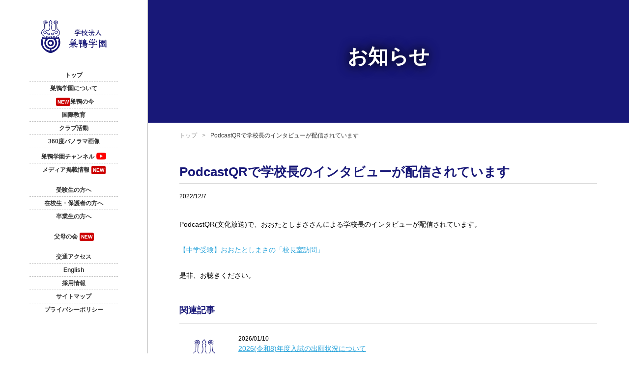

--- FILE ---
content_type: text/html; charset=UTF-8
request_url: https://www.sugamo.ed.jp/content/archives/7865?category=entrance
body_size: 3048
content:

<!DOCTYPE html>
<html>
<head>
<meta charset="UTF-8"><link href="/assets/images/favicon.ico"rel="shortcut icon"type="image/vnd.microsoft.icon"><link href="/assets/images/favicon.ico"rel="icon"type="image/vnd.microsoft.icon"><link href="assets/images/favicon.png"rel="icon"sizes="192x192"><link href="assets/images/favicon.png"rel="apple-touch-icon-precomposed"><link href="/assets/css/reset.css"rel="stylesheet"type="text/css"><script>!function(e,a,t,n,g,c,o){e.GoogleAnalyticsObject=g,e.ga=e.ga||function(){(e.ga.q=e.ga.q||[]).push(arguments)},e.ga.l=1*new Date,c=a.createElement(t),o=a.getElementsByTagName(t)[0],c.async=1,c.src="https://www.google-analytics.com/analytics.js",o.parentNode.insertBefore(c,o)}(window,document,"script",0,"ga"),ga("create","UA-103180504-1","auto"),ga("send","pageview")</script><script src="/assets/javascripts/jquery.js"type="text/javascript"></script><script src="https://use.typekit.net/akf7fmi.js"></script><script>try{Typekit.load({async:!0})}catch(a){}</script><script src="/assets/javascripts/jquery-inview/jquery.inview.min.js"type="text/javascript"></script><link href="/assets/css/pc/common.css?id=2"rel="stylesheet"type="text/css"><link href="/assets/css/pc/style.css?id=2"rel="stylesheet"type="text/css"><script src="/assets/javascripts/pc/common.js"type="text/javascript"></script><script src="/assets/javascripts/jquery-mousewheel/jquery.mousewheel.min.js"type="text/javascript"></script><script src="/assets/javascripts/jquery-eading/jquery.easing.js"type="text/javascript"></script><script src="/assets/javascripts/jquery-pjax/jquery.pjax.js"type="text/javascript"></script><script src="/assets/javascripts/jquery-loading/jquery.loading.js"type="text/javascript"></script><script>!function(e,t,a,n,g){e[n]=e[n]||[],e[n].push({"gtm.start":(new Date).getTime(),event:"gtm.js"});var m=t.getElementsByTagName(a)[0],r=t.createElement(a);r.async=!0,r.src="https://www.googletagmanager.com/gtm.js?id=GTM-W9CL6PS",m.parentNode.insertBefore(r,m)}(window,document,"script","dataLayer")</script><title>PodcastQRで学校長のインタビューが配信されています | 巣鴨中学校・巣鴨高等学校</title>
<meta name="description" content="巣鴨中学校・巣鴨高等学校の公式サイトです。巣鴨中学校・高等学校の紹介や、学園に関するお知らせを掲載しています。" />
<meta name="keywords" content="都内私立中学校, 都内私立高等学校" />
<meta property="og:title" content="PodcastQRで学校長のインタビューが配信されています | 巣鴨中学校・巣鴨高等学校">
<meta property="og:description" content="巣鴨中学校・巣鴨高等学校の公式サイトです。巣鴨中学校・高等学校の紹介や、学園に関するお知らせを掲載しています。">
<meta property="og:type" content="website">
<link rel="stylesheet" type="text/css" href="/assets/css/pc/contents.css">
</head>
<body id="detail" class="contents"  onContextmenu="return false">
<noscript><iframe height="0"src="https://www.googletagmanager.com/ns.html?id=GTM-W9CL6PS"style="display:none;visibility:hidden"width="0"></iframe></noscript><header class="sub"id="header"><div class="inner"><p class="logo"><a href="/index/"><img alt="学校法人巣鴨学園 巣鴨中学校 巣鴨高等学校"src="/assets/images/img-pc-logo-sub.webp"></a></p></div><nav><p class="logo"><img alt="学校法人巣鴨学園"src="/assets/images/img-sp-menu-logo.webp"></p><ul><li><a href="/index/"data-header-click="internal_link-go-top">トップ</a></li><li><a href="/about/"data-header-click="internal_link-go-about">巣鴨学園について</a></li><li><a href="/now/"data-header-click="internal_link-go-now"><span class="new">NEW</span>巣鴨の今</a></li><li><a href="/international_education/"data-header-click="internal_link-go-international">国際教育</a></li><li><a href="/club/"data-header-click="internal_link-go-club">クラブ活動</a></li><li><a href="https://tourmkr.com/F1xdJMcynf"data-header-click="internal_link-go-panorama"target="_blank">360度パノラマ画像</a></li><li><a href="https://www.youtube.com/channel/UCCfFHarEL-T65K0yXUais6A"data-header-click="external_link-go-youtube"target="_blank">巣鴨学園チャンネル<span class="icon-youtube"></span></a></li><li><a href="/media/"data-header-click="internal_link-go-media">メディア掲載情報<span class="new">NEW</span></a></li></ul><ul><li><a href="/entrance_student/"data-header-click="internal_link-go-examinee">受験生の方へ</a></li><li><a href="/current_students/"data-header-click="internal_link-go-currentstudent">在校生・保護者の方へ</a></li><li><a href="/graduate/"data-header-click="internal_link-go-graduate">卒業生の方へ</a></li></ul><ul><li><a href="/parents_association/" data-header-click="internal_link-go-parentsassociation">父母の会<span class="new">NEW</span></a></li></ul><ul><li><a href="/index/access"data-header-click="internal_link-go-access">交通アクセス</a></li><li><a href="/lp/english"data-header-click="internal_link-go-english">English</a></li><li><a href="/info/"data-header-click="internal_link-go-recruitmentinfo">採用情報</a></li><li><a href="/index/sitemap"data-header-click="internal_link-go-sitemap">サイトマップ</a></li><li><a href="/privacy/"data-header-click="internal_link-go-privacypolicy">プライバシーポリシー</a></li></ul></nav></header>
<!-- --------------------------------------------------- -->
<div id="content">
    <section id="visual">
    <div class="inner">
      <h1 class="_h1_r">お知らせ</h1>
    </div>
  </section>
  <section id="main">
    <section id="pan">
    <div class="inner">
    <p><a href="/index/">トップ</a><span>PodcastQRで学校長のインタビューが配信されています</span>
    </div>
    </section>
    <div class="inner"> 
      <article id="article-content">

      <!-- --->
                  <section id="section-head">
            <h1>PodcastQRで学校長のインタビューが配信されています</h1>
            <p class="date">2022/12/7</p>
          </section>
          <section id="section-main" class="content-blog">
            <p>PodcastQR(文化放送)で、おおたとしまささんによる学校長のインタビューが配信されています。</p>
<p><a href="https://podcastqr.joqr.co.jp/programs/juken/episodes/97d96dcf-594b-44f7-8711-ec2a551281b8">【中学受験】おおたとしまさの「校長室訪問」</a></p>
<p>是非、お聴きください。</p>          </section>
          

            <section id="sectino-related_content">
        <h2 class="_h2">関連記事</h2>
        <div class="box-content clearfix"><p class="box-image" style="background:url(/assets/images/thumb-news.png) 50% 50% no-repeat; background-size:contain;"><img src="/assets/images/img-news-opacity.png" alt="巣鴨学園" /></p><div class="box-text"><p class="date">2026/01/10</p><p class="title"><a href="https://www.sugamo.ed.jp/content/archives/11784?category=entrance">2026(令和8)年度入試の出願状況について</a></p></div></div><div class="box-content clearfix"><p class="box-image" style="background:url(/assets/images/thumb-news.png) 50% 50% no-repeat; background-size:contain;"><img src="/assets/images/img-news-opacity.png" alt="巣鴨学園" /></p><div class="box-text"><p class="date">2025/11/10</p><p class="title"><a href="https://www.sugamo.ed.jp/content/archives/11656?category=entrance">2025年度　第５回　中学校　学校説明会のお知らせ（今年度最終回）</a></p></div></div><div class="box-content clearfix"><p class="box-image" style="background:url(/assets/images/thumb-news.png) 50% 50% no-repeat; background-size:contain;"><img src="/assets/images/img-news-opacity.png" alt="巣鴨学園" /></p><div class="box-text"><p class="date">2025/10/25</p><p class="title"><a href="https://www.sugamo.ed.jp/content/archives/11635?category=entrance">10/30(木) BAYFM に茶道部が出演します</a></p></div></div>      </section>
      <!-- //# section-related_content --->      
            <!-- ---> 
    </div>
  </section>
  <!-- ---> 
  
</div>
<!-- --------------------------------------------------- -->
<footer id="footer" class="clearfix"><p>〒 170-0012 東京都豊島区上池袋1-21-1 TEL.03-3918-5311</p><p>Copyright&copy; 巣鴨中学校・巣鴨高等学校 , 2017 All Rights Reserved.</p></footer></body>
</html>


--- FILE ---
content_type: text/css
request_url: https://www.sugamo.ed.jp/assets/css/pc/common.css?id=2
body_size: 2216
content:
@charset "UTF-8";
html,body,#outer-overwrap,#inner-overwrap,#in_page,.wrapper,.content{width: 100%;height: 100%;}
body{font-family: "Hiragino Kaku Gothic ProN","メイリオ", sans-serif;}
#outer-overwrap{overflow: hidden;}
#outer-overwrap #inner-overwrap{overflow: hidden;position: relative;}
#outer-overwrap #inner-overwrap #in_page{position: absolute;}
#outer-overwrap #inner-overwrap .wrapper{position: relative;}
#outer-overwrap #inner-overwrap .wrapper .content{position: absolute;}
#outer-overwrap #inner-overwrap .wrapper .content:nth-child(odd){background: #999;}
#outer-overwrap #inner-overwrap .wrapper .content:nth-child(even){background: #f0f0f0;}
#outer-overwrap #inner-overwrap .wrapper .prev{position: absolute;left: 0px;top:30px;z-index: 3;}
#outer-overwrap #inner-overwrap .wrapper .next{position: absolute;right: 0px;top:30px;z-index: 3;}

/* header */
header{position:absolute; z-index:100; height:100%; box-sizing:border-box; user-select: none; -ms-user-select: none; -moz-user-select: none;}
header .inner{position:relative; width:140px; height:100%; background:rgba(255,255,255,0.9); border-right:1px rgb(192,192,192) solid; display:block; box-sizing:border-box; padding:40px 0 20px 0; text-align:center;}
header.sub{position:fixed;}
header.sub .inner{position:relative; width:300px; background:rgba(255,255,255,1); border-right:none; /* border-right:1px rgb(192,192,192) solid; */ display:block; box-sizing:border-box; padding:40px 0 20px 0; text-align:center;}

header .inner .logo{}
header .inner a:hover,
header .inner a img:hover{opacity:1; transition: 0s;-webkit-transition: all 0s ease;-moz-transition: all 0s ease;}
header .inner #btn-infomation{background:url(/assets/images/icon-info.webp) 0 0 no-repeat; width:36px; height:46px; display:block; position:absolute; bottom:90px; left:52px; cursor: pointer;}
header .inner #nav-toggle{background:url(/assets/images/img-pc-menu.webp) 0 0 no-repeat; width:30px; height:44px; display:block; position:absolute; bottom:30px; left:55px; cursor: pointer;}
header .new{display: inline;background: #C00;padding: 3px;color: #fff;border-radius: 3px; margin-left: 4px; /*margin-right: 4px;*/ font-size: 10px;}
header .icon-youtube{display: inline-block; background:url(/assets/images/youtube_social_icon_red.webp) 50% 50% no-repeat; background-size:cover; width:20px; height:14px; margin-left:4px; /*margin-right:4px;*/ position:relative;top:2px;}

header nav{font-family: 'Noto Sans Japanese', sans-serif; font-weight:500; font-size:13px; display:none; position:absolute; width:300px; height:100%; background:rgba(255,255,255,0.9); z-index:100; top:0; left:140px; overflow-y:auto; padding:10px 0; box-sizing:border-box;}
header.sub nav{display:block; top:130px; left:0; background:none; height:auto;}
header nav .logo{display:none;}
header nav ul{margin:30px 60px 30px 60px;}
header.sub nav ul{margin:0 60px 30px 60px;}
header nav ul li{text-align:center; border-bottom:1px rgb(192,192,192) dashed;}
header nav ul li:nth-last-child(1){ border-bottom:none;}
header nav ul li a{padding:13px 0; text-decoration:none; color:#333; display:block; -webkit-transition: all 0.2s ease; -moz-transition: all 0.2s ease; -o-transition: all 0.2s ease;font-weight: bold;}

header nav ul li a:hover{color:#181878; background:rgba(24,24,120,0.1);}
header nav ul.inquiry{margin:0; border-top:1px rgb(192,192,192) solid;}
header nav ul.inquiry li a{padding-top:35px; color:#efa300;}
header nav ul.inquiry li a:hover{background:none;}

header .receptionist{text-align:center; border-top:1px rgb(192,192,192) dashed; padding:20px 0 0 0; line-height:1.2; position:absolute; bottom:10px; font-size:13px; display:block;}
header .receptionist span{display:block;}
header .receptionist span.title{font-weight:bold; margin-bottom:20px;}
header .receptionist span.normal,
header .receptionist span.long{margin-bottom:20px;}
header .receptionist span.note{font-size:10px;}
header .receptionist{margin:30px 60px 0 60px; width:180px;}
header.sub .receptionist{margin:0 70px; width:160px;}

@media screen and (max-height:850px) {
  header nav ul{margin:10px 60px 10px 60px;}
  header.sub nav ul{margin:0 60px 15px 60px;}
  header nav ul li a{padding:7px 0;font-size: 12px;}
  header .receptionist{margin:20px 60px 0 60px; width:180px;border-top: none;}
  header .receptionist span.title{margin-bottom: 10px;}
  header .receptionist span.long{margin-bottom:5px;}
  header.sub .receptionist{margin:0 70px; width:160px;}
}

header.open .inner #nav-toggle{background:url(/assets/images/img-pc-close.webp) 0 0 no-repeat;}
header .inner #btn-infomation.open{background:url(/assets/images/icon-info-close.webp) 0 0 no-repeat;}

header.open nav{display:none;}

/* footer */
footer{font-size:12px; text-align:center; line-height:1.6; margin-left:300px;}

/* pan */
#pan{}
#pan{font-size:12px; user-select: none; -moz-user-select: none; -webkit-user-select: none; -ms-user-select: none; position:relative; z-index:20;}
#pan p{padding-top:20px; margin:0;}
#pan a{color:#919191; margin-right:10px; text-decoration:none;}
#pan a:after{content:">"; display:inline-block; font-size:12px; color:#919191; margin-left:10px;}
#pan span{color:#333;}

/* content */
#content .inner{width:850px; margin:0 auto; padding:0 30px;}
#content ._paragraph .first{float:left;}
#content ._paragraph .second{float:right;}
#content ._paragraph{padding-top:50px;}
#content ._paragraph .image{width:360px;}
#content ._paragraph .image img{width:100%;}
#content ._paragraph .txt{width:460px;}
#content ._paragraph .box{padding:25px 35px; box-sizing:border-box; background:#f5f5f5;}
#content ._paragraph .box ._btn{text-align:center;}
#content ._paragraph .box ul.images{}
#content ._paragraph .box ul.images li{float:left; width:240px; margin:0 30px 20px 0; list-style:none; padding:0;}
#content ._paragraph .box ul.images li:nth-child(3n){margin-right:0;}
#content ._paragraph .box ul.images li img{width:240px;}
#content ._paragraph .box .image{width:240px;}
#content ._paragraph .box .image img{width:240px;}
#content ._paragraph .box .txt{width:480px;}

#content{width:100%; padding-left:300px; box-sizing:border-box;}
#content:after{content:""; border-left:1px rgb(192,192,192) solid; position:fixed; top:0; left:300px; width:1px; height:100%;}

#content #visual{background:url(/assets/images/img-dummy-visual.webp) 50% 50% no-repeat; background-size:cover; width:100%; height:470px; display:block; position:relative;}
#content #visual .inner{position: absolute; top: 0; left: 0; right: 0; bottom: 0; margin: auto; width:680px; height:130px; color:#fff; text-shadow:0 0 25px rgba(0,0,0,0.7),0 0 20px rgba(0,0,0,0.7),0 0 0.40px rgba(0,0,0,0.7);}
#content #visual h1{}
#content #visual p{text-align:center; margin:0;text-shadow: -1px -1px 3px #000, 1px -1px 3px #000, -1px 1px 0 #000, 1px 1px 3px #000;}

#content #non-visual{padding:80px 0 100px 0; background:url(/assets/images/non-visual-line.webp) 50% 100% no-repeat; width:100%; height:auto; display:block; position:relative;}
#content #non-visual .inner{padding:0 auto 0 auto; width:680px; color:#181878;}
#content #non-visual h1{}
#content #non-visual p{text-align:center; margin:0;}

#content #main{margin-bottom:50px;}

--- FILE ---
content_type: text/css
request_url: https://www.sugamo.ed.jp/assets/css/pc/style.css?id=2
body_size: 3175
content:
@charset "UTF-8";

/* web Fonts */
/*@import url(http://fonts.googleapis.com/earlyaccess/notosansjapanese.css);*/
@import url(https://fonts.googleapis.com/css?family=Noto+Sans+Japanese:400,500,700);
._font-m{font-family:YuKyo-Medium, "游明朝", YuMincho, "ヒラギノ明朝 ProN W3", "Hiragino Mincho ProN", "HG明朝E", "ＭＳ Ｐ明朝", "ＭＳ 明朝", serif; /* YuKyo-Bold, */}

/* cording support */
.clear {clear: both;}
.clearfix {min-height:1px}
.clearfix:after {content:".";display:block;clear:both;height:0;visibility:hidden}
sup{font-size: 10px;vertical-align: top;}
a{color:#29a3da;}
/*a:visited{color: #39b;}*/
small{font-size: 80%;margin-left: 3px;}

a img{opacity:1;}
a:hover,
a img:hover{opacity:0.8; transition:0.5s; -webkit-transition: all 0.5s ease; -moz-transition: all 0.5s ease;}

/* basic styles */
._h1{font-family: 'Noto Sans Japanese', sans-serif; font-weight:700; font-size:41px; line-height:1; margin-bottom:20px; text-align:center;}
._h1_m{font-family:YuKyo-Medium, "游明朝", YuMincho, "ヒラギノ明朝 ProN W3", "Hiragino Mincho ProN", "HG明朝E", "ＭＳ Ｐ明朝", "ＭＳ 明朝", serif; /* YuKyo-Bold, */ font-weight:bold; font-size:41px; line-height:1; margin-bottom:20px; text-align:center;}
._h1_r{font-family:tk-ro-shino-std, "ヒラギノ明朝 ProN W3", "Hiragino Mincho ProN", "HG明朝E", "ＭＳ Ｐ明朝", "ＭＳ 明朝", serif; font-weight:bold; font-size:80px; line-height:1; margin-bottom:20px; text-align:center;}
._h2{font-family: 'Noto Sans Japanese', sans-serif; font-weight:700; font-size:18px; color:#181878; line-height:1.2; margin-bottom:25px; padding-bottom:15px; border-bottom:#bfbfbf 1px solid;}
._h2_m{font-family:YuKyo-Medium, "游明朝", YuMincho, "ヒラギノ明朝 ProN W3", "Hiragino Mincho ProN", "HG明朝E", "ＭＳ Ｐ明朝", "ＭＳ 明朝", serif; font-weight:bolder; font-size:18px; color:#181878; line-height:1.2; margin-bottom:20px;  text-align:center;}
._h2 span,
._h2_m span{font-family: 'Noto Sans Japanese', sans-serif; font-weight:400; font-size:12px; color:#919191; line-height:1.2;}
._h2 span{margin-left:30px; position:relative; top:-2px;}
._h2_m span{display:block; margin-top:10px;}
._h3{font-family: 'Noto Sans Japanese', sans-serif; font-weight:700; font-size:16px; color:#000; line-height:1.2; margin-bottom:10px;}
._h4{font-family: 'Noto Sans Japanese', sans-serif; font-weight:700; font-size:14px; color:#000; line-height:1.2; margin-bottom:10px;}


#content ._paragraph p,
._p{font-family: 'Noto Sans Japanese', sans-serif; font-weight:500;font-size: 16px;}
#content #non-visual p,
._p_m{font-family:YuKyo-Medium, "游明朝", YuMincho, "ヒラギノ明朝 ProN W3", "Hiragino Mincho ProN", "HG明朝E", "ＭＳ Ｐ明朝", "ＭＳ 明朝", serif; /* YuKyo-Bold, */ font-weight:bold;}

#content #visual p{}
#content ._paragraph p{font-size:12px; line-height:1.8; margin-bottom:20px;}
._p,
._p_m{font-size:14px; line-height:1.6; margin-bottom:20px;}
._note{font-size:12px; color:#666;}
._note._mark{line-height:1.2; position:relative; padding-left:1em;}
._note._mark:before{content:"※"; width:1em; font-size:12px; display:block; position:absolute; top:0; left:0em;}
#content ._paragraph p:nth-last-child(1){margin-bottom:0;}

/* css3 animation */
._fadeout {-webkit-animation: fadeOut .5s cubic-bezier(.55,0,.1,1) both;animation: fadeOut .5s cubic-bezier(.55,0,.1,1) both;}
._fadein {-webkit-animation: fadeIn .5s cubic-bezier(.55,0,.1,1) both;animation: fadeIn .5s cubic-bezier(.55,0,.1,1) both;}

/* btn */
._btn{user-select:none; -moz-user-select:none; -webkit-user-select: none; -ms-user-select: none; padding:20px 0;}
._btn a{text-decoration: none; padding:15px 25px; background:#181878; color:#fff;}


/* link */
._link{user-select:none; -moz-user-select:none; -webkit-user-select: none; -ms-user-select:}
._link a{text-decoration: none; padding:0; color:#181878; position:relative; display:inline-block; padding-left:15px;}
._link a:before{content:"＞"; font-size:10px; transform: scale( 1 , 1.5 );  /*transform: rotate(90deg);*/ position:absolute; top:3px; left:0; display:inline-block;}

/*_label*/

/* table basic */
._table {width:100%; border-collapse: collapse; background:#f5f5f5; font-size:14px; line-height:1.8; box-sizing:border-box;}
._table thead {}
._table tbody {}
._table th,
._table td{border-right:1px solid #fff; border-bottom:1px solid #fff;}
._table th{padding:20px; text-align: left; vertical-align: top; font-weight:normal; /* white-space: nowrap; */ width:185px; box-sizing:border-box;}
._table td{padding:20px; border-right:1px solid #fff;}
._table span.note{font-size:12px;}

/* _accordion */
._accordion-hidden{display:none; padding:15px; background:#f5f5f5; box-sizing:border-box; margin:0; border:15px #181878 solid;}
._accordion{margin-bottom:30px;}
._accordion p.btn{margin-bottom:0!important;}
._btn-pickup{width:100%;background:#181878; position:relative; cursor:pointer; display:block; color:#fff; padding:15px; box-sizing:border-box; border-top:1px #fff solid;}
._btn-pickup:after{content:"＋"; display:block; font-size:14px; line-height:30px; width:30px; height:30px; background:#fff; color:#187878; border-radius:5px; position:absolute; top:10px; right:10px; text-align:center;}
.open ._btn-pickup:after{content:"×";}
.open + ._accordion-hidden{display:block;}

/* _tab */
._tab input[type="radio"],
._tab2 input[type="radio"]{display:none;}
._tab  .tab-box,
._tab2  .tab-box{width:100%; height:auto; margin:0 0 30px 0; padding-top:30px; border-top:5px #181878 solid;}
._tab  > .tab-box > div,
._tab2  > .tab-box > div{display:none;}
._tab  #tab1:checked ~ .tab-box > #tabView1,
._tab  #tab2:checked ~ .tab-box > #tabView2,
._tab  #tab3:checked ~ .tab-box > #tabView3,
._tab  #tab4:checked ~ .tab-box > #tabView4,
._tab  #tab5:checked ~ .tab-box > #tabView5,
._tab  #tab6:checked ~ .tab-box > #tabView6,
._tab  #tab7:checked ~ .tab-box > #tabView7,
._tab  #tab8:checked ~ .tab-box > #tabView8,
._tab2  #tab11:checked ~ .tab-box > #tabView11,
._tab2  #tab12:checked ~ .tab-box > #tabView12,
._tab2  #tab13:checked ~ .tab-box > #tabView13,
._tab2  #tab14:checked ~ .tab-box > #tabView14,
._tab2  #tab15:checked ~ .tab-box > #tabView15,
._tab2  #tab16:checked ~ .tab-box > #tabView16,
._tab2  #tab17:checked ~ .tab-box > #tabView17,
._tab2  #tab18:checked ~ .tab-box > #tabView18{display: block;}

._tab label,
._tab2 label{width:100px; font-size:14px; padding:15px 0; background:#f5f5f5; color:#181878; display:inline-block; text-align:center; user-select: none; -moz-user-select: none; -webkit-user-select: none; -ms-user-select: none;}

._tab label.tab1,
._tab label.tab2,
._tab label.tab3,
._tab label.tab4,
._tab label.tab5,
._tab label.tab6,
._tab label.tab7,
._tab2 label.tab11,
._tab2 label.tab12,
._tab2 label.tab13,
._tab2 label.tab14,
._tab2 label.tab15,
._tab2 label.tab16,
._tab2 label.tab17{margin-right:0;cursor: pointer;}
._tab label.tab8,
._tab2 label.tab18{margin-right:0;}
._tab #tab1:checked ~ label.tab1,
._tab #tab2:checked ~ label.tab2,
._tab #tab3:checked ~ label.tab3,
._tab #tab4:checked ~ label.tab4,
._tab #tab5:checked ~ label.tab5,
._tab #tab6:checked ~ label.tab6,
._tab #tab7:checked ~ label.tab7,
._tab #tab8:checked ~ label.tab8,
._tab2 #tab11:checked ~ label.tab11,
._tab2 #tab12:checked ~ label.tab12,
._tab2 #tab13:checked ~ label.tab13,
._tab2 #tab14:checked ~ label.tab14,
._tab2 #tab15:checked ~ label.tab15,
._tab2 #tab16:checked ~ label.tab16,
._tab2 #tab17:checked ~ label.tab17,
._tab2 #tab18:checked ~ label.tab18{background:#181878;color:#fff;}

/* _entries */
._entries {/*max-width : 1366px; min-width: 980px; background: #f5f5f5; */ margin: 0 auto;}
._entries .box-entry {width:275px;background: #fff; border: solid 1px #f5f5f5; float: left; margin: 0 15px 22px 0; padding-bottom: 15px;position: relative; box-sizing: border-box;height: 320px;}
._entries .box-entry.hide{display: none;}
._entries .box-entry:nth-child(3n){margin-right: 0;}
._entries .box-entry.last{margin-right: 0;}
._entries .box-entry:hover {border: solid 1px #1287dd; }
._entries .box-entry a{text-decoration: none;}
._entries .box-entry a:hover {opacity: 1;}
._entries .box-entry:hover {opacity: 0.7;}
._entries .box-entry .tag {font-size: 14px; padding: 10px; color: #fff; background: url(/assets/images/bg-dot-blue.png); position: absolute; top:9px; right: -6px; }
._entries .box-entry .tag:after {content: ""; background: url(/assets/images/bg-tag-shadow.png) 0 0 no-repeat; width: 6px; height: 6px; display: block; position: absolute; right: 0; bottom: -6px;}
._entries .box-entry .h-entry {font-size: 18px; line-height: 25px; color: #000; margin: 25px 15px 0; text-align: center;height: 50px;}
._entries .box-entry .h-entry.r2{margin-top: 15px;margin-bottom: 10px;}
._entries .box-entry .serialization{position: absolute; top: 122px; right: 6px;}
._entries .box-entry .new {font-size: 14px; padding:10px 14px 10px 20px; color: #fff; background: url(/assets/images/bg-dot-red.png); position: absolute; top:20px; left: -6px; height:14px;}
._entries .box-entry .new:before {content: ""; background: url(/assets/images/bg-tag-shadow-red.png) 0 0 no-repeat; width: 6px; height: 6px; display: block; position: absolute; left: 0; bottom: -6px;}
._entries .box-entry .new:after {content: ""; background: url(/assets/images/bg-flag-red.png) 0 0 no-repeat; width: 6px; height:34px; display: block; position: absolute; right:-6px; bottom: -0px;}
._entries .box-entry .img img{width: 314px; height: 177px;}
._entries .box-entry .description {font-size: 14px; line-height: 1.6; color: #555;margin-left: 20px;margin-right: 20px;}
._entries .box-entry .logo{height:137px; text-align:center; padding:20px;}
._entries .box-entry .logo img{height: 137px;}
._entries .more {background: #a2abb3; clear: both;}
._entries .more:hover{opacity: 0.7;}
._entries .more span.box {display: block; color: #fff; text-align: center; padding: 16px; cursor: pointer;}
._entries .more span.box span.read{background: url(/assets/images/pc/icon-read.png) 0 center no-repeat; line-height: 16px; padding-left: 25px;}

/* anime */
.inview ._anime-fadeindown,
.inview ._anime-fadeindown2,
.inview ._anime-fadeindown3{opacity:0;}

@-webkit-keyframes fadeInDown {
  from {
    opacity: 0;
    -webkit-transform: translate3d(0, -10%, 0);
    transform: translate3d(0, -10%, 0);
  }

  to {
    opacity: 1;
    -webkit-transform: none;
    transform: none;
  }
}

@keyframes fadeInDown {
  from {
    opacity: 0;
    -webkit-transform: translate3d(0, -50%, 0);
    transform: translate3d(0, -50%, 0);
  }

  to {
    opacity: 1;
    -webkit-transform: none;
    transform: none;
  }
}

.inview.anime_in ._anime-fadeindown{
  animation:forwards;
  -webkit-animation-name: fadeInDown;
  animation-name: fadeInDown;
  -webkit-animation-duration:2s;
  animation-duration:2s;
 animation-delay:1s;
}

.inview.anime_in ._anime-fadeindown2{
  animation:forwards;
  -webkit-animation-name: fadeInDown;
  animation-name: fadeInDown;
  -webkit-animation-duration:2s;
  animation-duration:2s;
 animation-delay:1.5s;
}

.inview.anime_in ._anime-fadeindown3{
  animation:forwards;
  -webkit-animation-name: fadeInDown;
  animation-name: fadeInDown;
  -webkit-animation-duration:2s;
  animation-duration:2s;
 animation-delay:2s;
}

.inview ._anime-fadein{opacity:0;}

@-webkit-keyframes fadeIn {
  from {
    opacity: 0;
  }

  to {
    opacity: 1;
  }
}

@keyframes fadeIn {
  from {
    opacity: 0;
  }

  to {
    opacity: 1;
  }
}

.inview.anime_in ._anime-fadein{
  animation:forwards;
  -webkit-animation-name: fadeIn;
  animation-name: fadeIn;
  -webkit-animation-duration:2s;
  animation-duration:2s;
 animation-delay:2s;
}

--- FILE ---
content_type: text/css
request_url: https://www.sugamo.ed.jp/assets/css/pc/contents.css
body_size: 902
content:
@charset "UTF-8";
#article-content{}
#content #visual{background:#181878; background-size:cover; width:100%; height:470px; display:block; position:relative;height: 250px;}
#content #visual .inner{height: 60px;}
#content #visual  .logout{width:100px; height:30px; position: absolute; right: 10px; top:10px;}
#content #visual  .logout a{line-height:40px; height:40px; text-decoration:none; color:#181878; background: #fff; display: block; text-shadow:none;}
#content ._h1_r{font-size:41px;}

#article-content #section-head{padding-top: 50px;margin-bottom: 40px;}
#article-content #section-head h1{color: #181878;text-align: left;font-size: 26px;line-height: 1.4;padding-bottom: 5px;border-bottom: 1px solid #ccc;margin-bottom: 20px;}
#article-content #section-head .date{font-size: 12px;}

#article-content #section-main{margin-bottom: 50px;}
#article-content .content-blog{}
#article-content .content-blog h1{font-family: 'Noto Sans Japanese',sans-serif; border-bottom: 1px solid #ccc;color: #181878;font-size: 26px;line-height: 1.4;margin-bottom: 20px;padding-bottom: 5px;text-align: left;}
#article-content .content-blog h2{font-family: 'Noto Sans Japanese', sans-serif; font-weight:700; font-size:18px; color:#181878; line-height:1.2; margin-bottom:25px; }
#article-content .content-blog h3{font-family: 'Noto Sans Japanese', font-size:18px; color:#333; line-height:1.2; margin-bottom:25px; }
#article-content .content-blog h4{font-family: 'Noto Sans Japanese', font-size: 14px;color: #333;margin-bottom: 20px;}
#article-content .content-blog h5{font-family: 'Noto Sans Japanese', font-size: 14px;color: #333;margin-bottom: 20px;}
#article-content .content-blog h6{font-family: 'Noto Sans Japanese', font-size: 14px;color: #333;margin-bottom: 20px;}

#article-content .content-blog p{font-family: 'Noto Sans Japanese', sans-serif; font-weight:500;font-size: 14px; line-height: 1.6;margin-bottom: 30px;}
#article-content .content-blog p img{max-width: 100%;height: auto;}
#article-content .content-blog blockquote{background: #eee;padding: 20px;margin-bottom: 40px;}
#article-content .content-blog blockquote p{margin-bottom: 0px;}
#article-content .content-blog ul{font-size: 14px;margin-left: 20px;margin-bottom: 40px;}
#article-content .content-blog ul li{margin-bottom: 5px;}
#article-content .content-blog ol{font-size: 14px;margin-left: 20px;margin-bottom: 40px;}
#article-content .content-blog ol li{margin-bottom: 5px;}



#article-content table{font-size: 14px;width: 100%;}
#article-content table tr{}
#article-content table thead td,
#article-content table tr th{background: #181878;color: #fff;padding: 5px;border: 1px solid #ccc;}
#article-content table tr td{padding: 5px;border: 1px solid #ccc;}


#sectino-related_content{}
#sectino-related_content .box-content{margin-bottom: 40px;border-bottom: 1px dotted #ccc;margin-bottom: 30px;padding-bottom: 10px;}
#sectino-related_content .box-content .box-image{float:left;width: 100px;margin-right: 20px;}
#sectino-related_content .box-content .box-image img{width: 100%;height: auto;}
#sectino-related_content .box-content .box-text{}
#sectino-related_content .box-content .box-text .date{font-size: 12px;margin-bottom: 5px;}
#sectino-related_content .box-content .box-text .title{font-size: 14px;line-height: 1.4;}


body.single_parents_association #content #visual{background:#6BA714;}

--- FILE ---
content_type: application/javascript
request_url: https://www.sugamo.ed.jp/assets/javascripts/pc/common.js
body_size: 545
content:
$(function(){

  //========================================================
  // navigation
  //========================================================
  navigation = {};
  navigation.initialize = (function(){
			$(function() {
				var $header = $('#header');

				// Nav Toggle Button
				$('#nav-toggle').click(function(){
					$header.toggleClass('open');
          if($header.hasClass('open')){
            $header.find('nav').fadeIn('fast');
            $('#section-infomation').fadeOut();
            $('#btn-infomation').removeClass('open');
          }else{
            $header.find('nav').fadeOut('fast');
          }
				});

			});
		});
  navigation.initialize();
  
  //========================================================
  // accordion
  //========================================================
  var accordion = {
    init : function(){
      accordion.click();            
    },
    click : function(){
      $('._accordion .btn').click(function(){
        $(this).next('._accordion-hidden').slideToggle('fast');
        $(this).toggleClass('open');
      });
    },
  }
  accordion.init();
 

  //========================================================
  // inview
  //========================================================
  $('.inview').on('inview', function(event, isInView) {
    if (isInView) {
    //表示領域に入った時
      $(this).addClass('anime_in');
    } else {
    //表示領域から出た時
    //$(this).removeClass('anime_in');
    }
  });
});

--- FILE ---
content_type: application/javascript
request_url: https://www.sugamo.ed.jp/assets/javascripts/jquery-loading/jquery.loading.js
body_size: 950
content:
/*
 * loading
*/
;(function($) {
  var plugin = 'loading';
  var Class = function(){};

  /**
   * ローディングアイコンを作成する
   */
  Class.prototype.create = function(){
    if(!$('._js_loading')[0]){
      $('body').append('<div class="_js_loading"></div>');
      loading = $('body').find('._js_loading');
    }
    return this;
  };

  /**
   * ローディングアイコンを表示する
   */
  Class.prototype.show = function(){
    if(!$('._js_loading .icon')[0]){
      Class.prototype.create();
    }
    Class.prototype.bk_screen.show();
    var loading = $('body').find('._js_loading');
      loading.html('<p class="icon"><img src="/assets/javascripts/jquery-loading/icon-loading.gif" alt ="処理中" /></p>');
      loading.css({
        "position":"fixed",
        "background": "#fff",
        "zIndex": "10000000",
        "top":$(window).height()/2,
        "right":$(window).width() - $(window).width()/2
      });
    return this;
  };

  /**
   * ローディングアイコンを非表示にする
   */
  Class.prototype.hide = function() {
    var loading = $('body').find('._js_loading');
    loading.css({"zIndex": "-1"}).hide();
    return this;
  };

  /**
   * 背景を作成する
   */
  Class.prototype.bk_screen = {
    create : function(){
      if(!$('.bk_screen')[0]){
        $('body').append('<div class="bk_screen"></div>');
      }
      var bk_screen = $('body').find('.bk_screen');
      bk_screen.css({
        'background':'#000',
        'opacity': '0.7',
        'width': '100%',
        'height': '100%',
        'position': 'fixed',
        'zIndex': '-1',
        'left': '0',
        'top': '0'
      }).hide();
    return this;
    },
    show : function(){
      if(!$('._js_bk_screen')[0]){
        Class.prototype.bk_screen.create();
      }
      var bk_screen = $('body').find('.bk_screen');
      bk_screen.css({
        'zIndex': '100000'
      }).show();
    return this;
    },
    hide : function(){
      var bk_screen = $('body').find('.bk_screen');
      bk_screen.fadeOut(500,function(){
        $(this).css({
          'zIndex': '-1'
        });
      });
      Class.prototype.hide();
    return this;
    },
    click : function(){
      var bk_screen = $('body').find('.bk_screen');
      bk_screen.click(function(){
        Class.prototype.bk_screen.hide();
      })
    return this;
    },
  };

  /**
   * デフォルトパラメータ
   */
  var default_params = {

  };

  $.fn[plugin] = function(params){
    return new Class(this, $.extend(default_params, params, {}));
  };

  window.sugamo_loading = $('body').loading();
})(jQuery);
